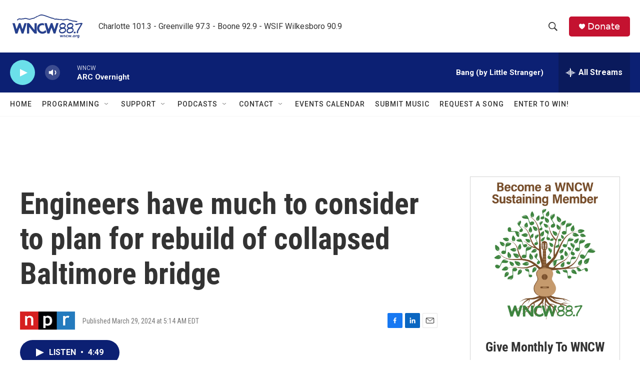

--- FILE ---
content_type: text/html; charset=utf-8
request_url: https://www.google.com/recaptcha/api2/aframe
body_size: 266
content:
<!DOCTYPE HTML><html><head><meta http-equiv="content-type" content="text/html; charset=UTF-8"></head><body><script nonce="YegIg-iAFvMFEWu5UXbBzw">/** Anti-fraud and anti-abuse applications only. See google.com/recaptcha */ try{var clients={'sodar':'https://pagead2.googlesyndication.com/pagead/sodar?'};window.addEventListener("message",function(a){try{if(a.source===window.parent){var b=JSON.parse(a.data);var c=clients[b['id']];if(c){var d=document.createElement('img');d.src=c+b['params']+'&rc='+(localStorage.getItem("rc::a")?sessionStorage.getItem("rc::b"):"");window.document.body.appendChild(d);sessionStorage.setItem("rc::e",parseInt(sessionStorage.getItem("rc::e")||0)+1);localStorage.setItem("rc::h",'1769321896939');}}}catch(b){}});window.parent.postMessage("_grecaptcha_ready", "*");}catch(b){}</script></body></html>